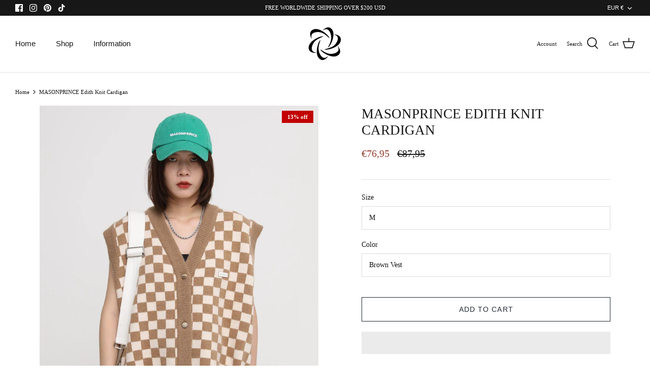

--- FILE ---
content_type: text/json
request_url: https://conf.config-security.com/model
body_size: 88
content:
{"title":"recommendation AI model (keras)","structure":"release_id=0x3f:31:27:38:45:59:58:34:51:6c:24:5b:3b:72:76:30:68:6c:26:33:49:4d:3b:78:5c:65:32:2d:62;keras;olwo6xyxkr5dohbc9djjqwir0uc8hxa6or7krammap214rd336kso0yla71lwnxa9byo9cq9","weights":"../weights/3f312738.h5","biases":"../biases/3f312738.h5"}